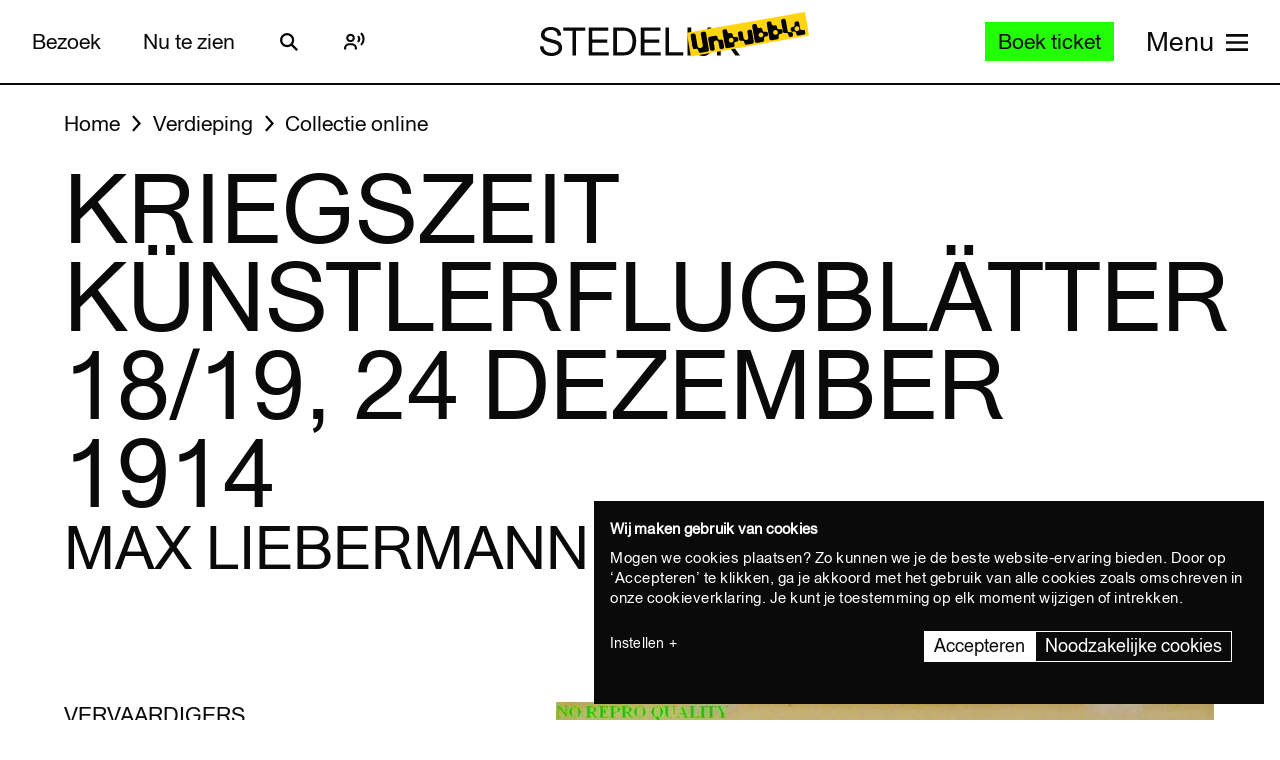

--- FILE ---
content_type: text/javascript
request_url: https://widget.enviso.io/build-ts/modern/checkout-steps-74f036a5.js
body_size: 1790
content:
import{h as t,_ as e,k as r,m as a}from"./lit-element-5a533547.js";import{s as o}from"./es.iterator.every-b874bb5d.js";import"./web.url.to-json-23e78ec9.js";import"./web.url-search-params.size-f6859486.js";class i{constructor(){this.drivers=[]}registerDriver(t){this.drivers.indexOf(t)<0&&this.drivers.push(t)}reportProductImpressions(t){t.products&&this.drivers.length&&this.drivers.forEach((e=>e.handleProductImpression(t.products)))}reportAddToCart(t){this.drivers.forEach((e=>e.handleAddToCart(t)))}reportRemoveFromCart(t){this.drivers.forEach((e=>e.handleRemoveFromCart(t)))}reportCheckoutStep(t,e){this.drivers.forEach((r=>r.handleCheckoutStep(t,e)))}reportPaymentInitiated(t,e,r){this.drivers.forEach((a=>a.handlePaymentInitiated(t,e,r)))}reportPurchaseComplete(t,e,r){this.drivers.forEach((a=>a.handlePurchaseComplete(t,e,r)))}reportRefund(t,e,r){this.drivers.forEach((a=>a.handleRefund(t,e,r)))}reportViewCart(t,e){this.drivers.forEach((r=>r.handleViewCart(t,e)))}reportPromotion(t,e){this.drivers.forEach((r=>r.handlePromotion(t,e)))}reportLogin(){this.drivers.forEach((t=>t.handleLogin()))}reportSignup(){this.drivers.forEach((t=>t.handleSignup()))}}var n,s=t(1..valueOf),c=e,d=t,u=a,h=s,m=o,l=r,f=RangeError,v=String,p=Math.floor,y=d(m),g=d("".slice),L=d(1..toFixed),D=function(t,e,r){return 0===e?r:e%2==1?D(t,e-1,r*t):D(t*t,e/2,r)},P=function(t,e,r){for(var a=-1,o=r;++a<6;)o+=e*t[a],t[a]=o%1e7,o=p(o/1e7)},C=function(t,e){for(var r=6,a=0;--r>=0;)a+=t[r],t[r]=p(a/e),a=a%e*1e7},w=function(t){for(var e=6,r="";--e>=0;)if(""!==r||0===e||0!==t[e]){var a=v(t[e]);r=""===r?a:r+y("0",7-a.length)+a}return r};c({target:"Number",proto:!0,forced:l((function(){return"0.000"!==L(8e-5,3)||"1"!==L(.9,0)||"1.25"!==L(1.255,2)||"1000000000000000128"!==L(0xde0b6b3a7640080,0)}))||!l((function(){L({})}))},{toFixed:function(t){var e,r,a,o,i=h(this),n=u(t),s=[0,0,0,0,0,0],c="",d="0";if(n<0||n>20)throw new f("Incorrect fraction digits");if(i!=i)return"NaN";if(i<=-1e21||i>=1e21)return v(i);if(i<0&&(c="-",i=-i),i>1e-21)if(r=(e=function(t){for(var e=0,r=t;r>=4096;)e+=12,r/=4096;for(;r>=2;)e+=1,r/=2;return e}(i*D(2,69,1))-69)<0?i*D(2,-e,1):i/D(2,e,1),r*=4503599627370496,(e=52-e)>0){for(P(s,0,r),a=n;a>=7;)P(s,1e7,0),a-=7;for(P(s,D(10,a,1),0),a=e-1;a>=23;)C(s,1<<23),a-=23;C(s,1<<a),P(s,1,1),C(s,2),d=w(s)}else P(s,0,r),P(s,1<<-e,0),d=w(s)+y("0",n);return d=n>0?c+((o=d.length)<=n?"0."+y("0",n-o)+d:g(d,0,o-n)+"."+g(d,o-n)):c+d}});class F{constructor(){this.gtmDataLayer=null,this.gtmDataLayer=this.getDataLayerObject()}handleProductImpression(t){if(!this.gtmDataLayer||!t||0===t.length)return;const e=[];for(const r of t)e.push(this.createDatalayerProduct(r));const r={event:"view_item",ecommerce:{items:e}};this.gtmDataLayer.push(r)}handleAddToCart(t){if(!this.gtmDataLayer||!t||0===t.length)return;const e=t[0].product.currency;let r=0;t.forEach((t=>r+=t.product.price*t.quantity-t.product.discount*t.quantity));const a=this.GetdatalayerProductsCodeFromProductList(t),o={event:"add_to_cart",ecommerce:{currency:e,value:+r.toFixed(2),items:a}};this.gtmDataLayer.push(o)}handleRemoveFromCart(t){if(!this.gtmDataLayer||!t||0===t.length)return;const e=t[0].product.currency;let r=0;t.forEach((t=>r+=t.product.price*t.quantity));const a=this.GetdatalayerProductsCodeFromProductList(t,!0),o={event:"remove_from_cart",ecommerce:{currency:e,value:+r.toFixed(2),items:a}};this.gtmDataLayer.push(o)}handleCheckoutStep(t,e){if(!this.gtmDataLayer)return;const r=e&&0!==e.length?this.GetdatalayerProductsCodeFromProductList(e,!0):void 0,a={event:"begin_checkout",ecommerce:{currency:e[0].product.currency,value:+t.toFixed(2),items:r}};this.gtmDataLayer.push(a)}handlePaymentInitiated(t,e,r){if(!this.gtmDataLayer)return;const a={event:"add_payment_info",ecommerce:{currency:t,value:+e.toFixed(2),payment_type:r,items:[]}};this.gtmDataLayer.push(a)}handlePurchaseComplete(t,e,r){if(!this.gtmDataLayer||!r||0===r.length)return;const a=this.GetdatalayerProductsCodeFromProductList(r,!0),o=r[0].product.currency,i={event:"purchase",ecommerce:{transaction_id:t,value:+e.toFixed(2),currency:o,items:a}};this.gtmDataLayer.push(i)}handleRefund(t,e,r){if(!this.gtmDataLayer)return;const a={event:"refund",ecommerce:{transaction_id:t,currency:e,value:+r.toFixed(2)}};this.gtmDataLayer.push(a)}handleViewCart(t,e){if(!this.gtmDataLayer)return;const r=this.GetdatalayerProductsCodeFromProductList(e,!0),a={event:"view_cart",ecommerce:{currency:0!==e.length?e[0].product.currency:"NA",value:+t.toFixed(2),items:r}};this.gtmDataLayer.push(a)}handlePromotion(t,e){if(!this.gtmDataLayer)return;const r={event:"select_promotion",ecommerce:{promotion_id:t,items:this.GetdatalayerProductsCodeFromProductList(e,!0)}};this.gtmDataLayer.push(r)}handleLogin(){if(!this.gtmDataLayer)return;this.gtmDataLayer.push({event:"login",ecommerce:{method:"login"}})}handleSignup(){if(!this.gtmDataLayer)return;this.gtmDataLayer.push({event:"sign_up",ecommerce:{method:"sign_up"}})}GetdatalayerProductsCodeFromProductList(t,e=!1){const r=[];for(const a of t)r.push(this.createDatalayerProduct(a.product,a.quantity,e));return r}createDatalayerProduct(t,e=void 0,r=!1){var a,o,i;return{item_id:null===(a=t.id)||void 0===a?void 0:a.trim(),item_name:null===(o=t.name)||void 0===o?void 0:o.trim(),price:r?+(t.price-t.discount/e).toFixed(2):+(t.price-t.discount),item_category:null===(i=t.category)||void 0===i?void 0:i.trim(),discount:r?+(t.discount/e).toFixed(2):+t.discount,quantity:e}}getDataLayerObject(){let t="dataLayer";const e=document.getElementsByTagName("script");if(!this.gtmDataLayer){for(let r=0;r<e.length;r++){const a=e[r].src;if(/^(ftp|http|https):\/\/[^ "]+$/.test(a)&&a.indexOf("tagmanager")>-1&&a.indexOf("&l=")>-1){t=new URL(a).searchParams.get("l")}}return window[t]}}}class _{constructor(){this.analytics=new i,this.analytics.registerDriver(new F)}static resolve(){if(_.resolver)return _.resolver;const t=new _;return window.enviso.analytics=t.analytics,_.resolver=t}}function x(){return _.resolve().analytics}!function(t){t[t.OfferOverview=1]="OfferOverview",t[t.TicketSelection=2]="TicketSelection",t[t.DateTimeSelection=3]="DateTimeSelection",t[t.CheckoutOrderOverview=4]="CheckoutOrderOverview",t[t.CheckoutCustomerInfo=5]="CheckoutCustomerInfo",t[t.CheckoutPaymentMethod=6]="CheckoutPaymentMethod"}(n||(n={}));export{n as C,x as g};


--- FILE ---
content_type: text/javascript
request_url: https://widget.enviso.io/build-ts/modern/consume-external-6d888763.js
body_size: 252
content:
import{s as t}from"./router-context-3a31da01.js";import"./lit-element-5a533547.js";class s{constructor(t,s,e,i,o=!1){this.host=t,this.providerResolver=s,this.context=e,this.callback=i,this.subscribe=o,this.provided=!1,this.value=void 0,this._callback=(t,s)=>{this.unsubscribe&&(this.unsubscribe!==s&&(this.provided=!1,this.unsubscribe()),this.subscribe||this.unsubscribe()),this.value=t;const e=this.providerResolver(this.host);e&&e.requestUpdate(),this.provided&&!this.subscribe||(this.provided=!0,this.callback&&this.callback(t,s)),this.unsubscribe=s},this.host.addController(this)}hostConnected(){requestAnimationFrame((()=>this.dispatchRequest()))}hostDisconnected(){this.unsubscribe&&(this.unsubscribe(),this.unsubscribe=void 0)}dispatchRequest(){var s;const e=this.providerResolver(this.host);if(!e)return void console.warn("ExternalContextConsumer: No context provider found for ",this.context,this.host);const i=null!==(s=e.shadowRoot)&&void 0!==s?s:e.firstChild;i?i.dispatchEvent(new t(this.context,this.host,this._callback,this.subscribe)):console.error("A provider needs to have a shadowRoot, or needs at least 1 child to be able to be used with an ExternalContextConsumer",this.host)}}function e({context:t,providerResolver:e,subscribe:i}){return(o,r)=>{"object"==typeof r?r.addInitializer((function(){new s(this,e,t,(t=>{this[r.name]=t}),i)})):o.constructor.addInitializer((o=>{new s(o,e,t,(t=>{o[r]=t}),i)}))}}export{e as c};


--- FILE ---
content_type: image/svg+xml
request_url: https://www.stedelijk.nl/themes/stedelijk/assets/dist/images/arrow--right-white-3157d700fa.svg
body_size: 62
content:
<svg xmlns="http://www.w3.org/2000/svg" width="88" height="68" viewBox="0 0 88 68"><path fill-rule="evenodd" fill="#FFF" d="M81.04 34H88L58 0H46l26.47 30H0v8h72.47L46 68h12l30-34h-6.96z"/></svg>